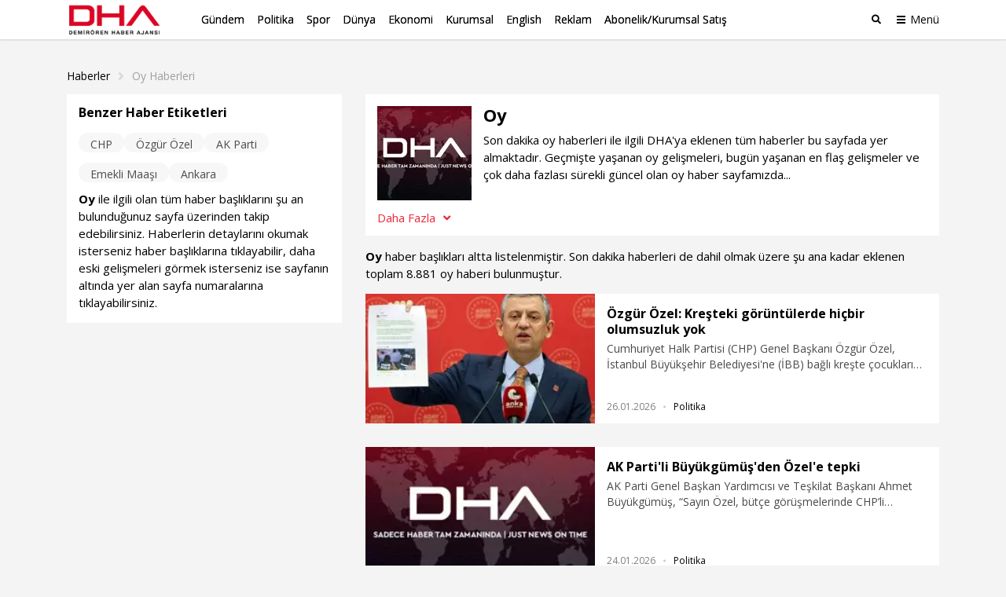

--- FILE ---
content_type: text/html; charset=utf-8
request_url: https://www.dha.com.tr/haberleri/oy
body_size: 18798
content:
<!DOCTYPE html><html lang="tr"><head><meta http-equiv="X-UA-Compatible" content="IE=9; IE=8; IE=7; IE=EDGE" /><title>Oy Haberleri - Oy için son dakika gelişmeleri ve haberler</title><meta name="viewport" content="width=device-width, initial-scale=1.0, maximum-scale=1.0, user-scalable=0" /><meta http-equiv="Content-Type" content="text/html; charset=UTF-8"><meta name="description" content="Oy haberleri ve son Oy geliişmeleri DHA'da Oy ile ilgili son dakika haberlerini ve güncel gelişmelerini takip edebilirsiniz."><meta name="robots" content="follow, index"><meta name="keywords" content="Oy, Oy haberleri, Oy gelişmeleri"><meta name="twitter:card" content="summary_large_image" /><meta name="twitter:site" content="@Dha" /><meta name="twitter:title" content=">Oy" /><meta name="twitter:description" content="Oy" /><meta name="twitter:image" content="https://static.dha.com.tr/images/dha/share-img.jpg" /><meta name="twitter:url" content="https://www.dha.com.tr/haberleri/oy" /><meta property="og:type" content="article"><meta property="og:title" content="Oy"><meta property="og:description" content="Oy"><meta property="og:image" content="https://image.dha.com.tr/i/dha/75/0x0/69778d5c8c3f68b010b5c28a.jpg"><meta property="og:site_name" content="Demirören Haber Ajansı"><meta name="google-site-verification" content="74wWPDmwreJBnZAhJlG3MTSzKRA1IrQjNdVuEweuQzc" /><link rel="dns-prefetch" href="//s.milimaj.com" /><link rel="dns-prefetch" href="//player.dha.com.tr" /><link rel="dns-prefetch" href="//fonts.googleapis.com" /><meta property="og:url" content="https://www.dha.com.tr/haberleri/oy" /><script async id="adservice_gpt_script" src="https://securepubads.g.doubleclick.net/tag/js/gpt.js"></script><script async id="adservice_script" src="https://ad.medyanetads.com/adservice/adservice.js"></script><script>var adServiceConfig = {isMobile: function () { return /iPhone|iPod|Windows Phone|Opera Mini|BlackBerry|webOS|Android.+Mobile/i.test(navigator.userAgent); },isIframe: function () { return window.location.href.indexOf("iframe") > 0 },isRefreshedHomePage: function () { return sessionStorage.getItem('homeUrl') === window.location.href },isHomePage: function () {var host = location.hostname === 'localhost' ? location.protocol + '//' + location.hostname + ':' + location.port + '/' : location.protocol + '//' + location.hostname + '/';return host === window.location.href;},isContentPage: function () { return 0 === 1; },prebidBidders: function () { return this.isMobile() ? 'https://ad.medyanetads.com/adservice/prebid/m_dha_com_tr.json' : 'https://ad.medyanetads.com/adservice/prebid/dha_com_tr.json'; },slotHeights: []};var adservice = adservice ||{targetings: [],adUnits: [],oopAdUnits: [],interactiveAdUnits: [],modules: ['prebid', 'scroll', 'interstitial','oneTrust'],prebidSettings: {bidders: adServiceConfig.prebidBidders()},oneTrustSettings: {domainScript: '6c5954ed-d0d6-4363-9e3b-422794475cf8'},yandexSettings: {counterId: 97695021}};adservice.targetings = [{ "dha_kategori": "dha_" },{ "keywords": "pagetype_other" },{ "catlist": "c1_anasayfa" },{ "contentid": "1" },{ "context": "" },{ "AdServiceStatus": "true" }];if (adServiceConfig.isContentPage()) {adservice.targetings.push({"inflevel" : "inflevel_1"});}if (adServiceConfig.isIframe()) {adservice.targetings[1].keywords = "pagetype_other,inf_anasayfa";}if (adServiceConfig.isRefreshedHomePage()) {adservice.targetings[1].keywords = "pagetype_other,refresh";}if(adServiceConfig.isHomePage()) {sessionStorage.setItem('homeUrl', window.location.href);}if (adServiceConfig.isMobile()) {adservice.adUnits.push({path: '/9927946,22675483042/dha_mobilsite/diger/320x50',size: JSON.parse('[[320,50],[320,100],[300,250]]'),divId: '9927946,22675483042/dha_mobilsite/diger/320x50',sizeMappings: JSON.parse('[]')});adservice.adUnits.push({path: '/9927946,22675483042/dha_mobilsite/diger/300x250',size: JSON.parse('[300,250]'),divId: '9927946,22675483042/dha_mobilsite/diger/300x250',sizeMappings: JSON.parse('[]')});adservice.interactiveAdUnits.push({path: '/9927946,22675483042/dha_mobilsite/diger/scroll_ad',size: JSON.parse('[[320,50],[320,100]]'),divId: '9927946,22675483042/dha_mobilsite/diger/scroll_ad',sizeMappings: JSON.parse('[]'),type: 'scroll'});adservice.oopAdUnits.push({path: '/9927946,22675483042/dha_mobilsite/diger/oop_2',divId: '9927946,22675483042/dha_mobilsite/diger/oop_2'});adservice.oopAdUnits.push({path: '/9927946,22675483042/dha_mobilsite/diger/oop_3',divId: '9927946,22675483042/dha_mobilsite/diger/oop_3'});        } else {adservice.adUnits.push({path: '/9927946,22675483042/dha/diger/pageskin_sol_120x600',size: JSON.parse('[[120, 600], [160, 600], [300, 600]]'),divId: '9927946,22675483042/dha/diger/pageskin_sol_120x600',sizeMappings: JSON.parse('[[[1760, 100],[[300, 600], [120, 600]]],[[1340, 100],[[160, 600], [120, 600]]],[[1260, 100],[[120, 600]]],[[0, 0],[]]]')});adservice.adUnits.push({path: '/9927946,22675483042/dha/diger/sag_120x600',size: JSON.parse('[[120, 600], [160, 600], [300, 600]]'),divId: '9927946,22675483042/dha/diger/sag_120x600',sizeMappings: JSON.parse('[[[1760, 100],[[300, 600], [120, 600]]],[[1340, 100],[[160, 600], [120, 600]]],[[1260, 100],[[120, 600]]],[[0, 0],[]]]')});adservice.adUnits.push({path: '/9927946,22675483042/dha/diger/header_728x90',size: JSON.parse('[728,90]'),divId: '9927946,22675483042/dha/diger/header_728x90',sizeMappings: JSON.parse('[[[1200,100],[[728,90],[940,90],[940,250],[970,90],[970,250],[990,90],[990,250]]],[[992,100],[[728,90],[940,90],[940,250]]],[[730,100],[[728,90],[468,60]]],[[600,100],[[468,60]]],[[0,0],[]]]')});adservice.adUnits.push({path: '/9927946,22675483042/dha/diger/footer_728x90',size: JSON.parse('[300,250]'),divId: '9927946,22675483042/dha/diger/footer_728x90',sizeMappings: JSON.parse('[[[1200,100],[[728,90],[940,90],[940,250],[970,90],[970,250],[990,90],[990,250]]],[[992,100],[[728,90],[940,90],[940,250]]],[[730,100],[[728,90],[468,60]]],[[600,100],[[468,60]]],[[0,0],[]]]')});adservice.interactiveAdUnits.push({path: '/9927946,22675483042/dha/diger/scroll_ad',size: JSON.parse('[300,250]'),divId: '9927946,22675483042/dha/diger/scroll_ad',sizeMappings: JSON.parse('[]'),type: 'scroll'});adservice.oopAdUnits.push({path: '/9927946,22675483042/dha/diger/oop_2',divId: '9927946,22675483042/dha/diger/oop_2',sizeMappings: JSON.parse('[]')});adservice.oopAdUnits.push({path: '/9927946,22675483042/dha/diger/oop_3',divId: '9927946,22675483042/dha/diger/oop_3',sizeMappings: JSON.parse('[]')});        }document.addEventListener('adservice-gpt-slot',function(event) {var adUnit = event.detail;if (adUnit.status === 'adUnitRenderEnded') {var adUnitHeight = adUnit.height;if (adUnitHeight) {adServiceConfig.slotHeights.push({slotDivId: adUnit.adUnitDivId,minHeight: adUnitHeight + 'px'});}}});</script><script src="https://static.dha.com.tr/scripts/common/common.app.min.js?v=azure-185"></script><script src="https://static.dha.com.tr/scripts/index/index.app.min.js?v=azure-185"></script><meta content="CHP,Özgür Özel,AK Parti,Emekli Maaşı,Ankara" /><link href="https://static.dha.com.tr/styles/index/style.min.css?v=azure-185" rel="stylesheet" /><script type="text/javascript">var mcooikeid = /ga=([^;]+)/i.test(document.cookie) ? RegExp.$1 : "";var fromInfiniteHome = "0";let refererUrl = document.referrer;if (typeof refererUrl !== "undefined" && refererUrl.length > 0) {fromInfiniteHome = refererUrl.indexOf("iframe") > 0 ? "1" : "0";}/* infinite detail data layer function*/var dataLayer = [];dataLayer.push({"dnewstype": "","dauthor": "","dlasteditor":"","dauthorcat": "","dauthortype": "","dcat1": "tag","dcat2": "","dcat3": "","dcat4": "","dsubdom": "www","dtitle": "arama","dnewsid": "","dpublishdate": "","dmodifieddate":"","dtag": "","dfromURL": "","dpagetype": "tag","dbrand": "","dfotocount": "","dfoto": "","dvideocount": "","dvideo": "","amp": "0","infinite": "","dparagraph": "","dcharactercount": "","dseotype": "","deditor": "","dlogin": "","dday": "sali","dpublishtime": "","dmodifiedtime":"","dmonth": "ocak","dmuh": "","dteam": "","dfotoindex": "","dfototext":"","dcookieid": mcooikeid,"CV_minfinitehome": fromInfiniteHome,"dpublishyear": "","dpublishmonth":""});function getElementCountByParameters(selector) {var value = 0,elems = document.querySelectorAll(selector);if (elems) {value = elems.length;}if (value >= 2) {var articleType = '';if (articleType === 'BBC' || articleType == 'DW') {value = value - 2;}}return value;}document.addEventListener('DOMContentLoaded',function () {if(1 == "1") {dataLayer[0].mfoto = '';dataLayer[0].mfotocount = '';dataLayer[0].mvideo = '';dataLayer[0].mvideocount = '';}else if (1 == "0") {if (0 < 1) {var imageCount = getElementCountByParameters("[data-inline-image='true']");dataLayer[0].mfoto = '0';dataLayer[0].mfotocount = '0';if (imageCount > 0) {dataLayer[0].mfoto = imageCount > 0 ? '1' : '0';dataLayer[0].mfotocount = imageCount.toString();}}if (0 < 1) {var videoCount = getElementCountByParameters("[data-inline-video='true']");dataLayer[0].mvideo = '0';dataLayer[0].mvideocount = '0';if (videoCount > 0) {dataLayer[0].mvideo = videoCount > 0 ? '1' : '0';dataLayer[0].mvideocount = videoCount.toString();}}}});</script><!-- Anti-flicker snippet (recommended)  --><style>.async-hide {opacity: 0 !important}</style><script>(function (a, s, y, n, c, h, i, d, e) {s.className += ' ' + y; h.start = 1 * new Date;h.end = i = function () { s.className = s.className.replace(RegExp(' ?' + y), '') };(a[n] = a[n] || []).hide = h; setTimeout(function () { i(); h.end = null }, c); h.timeout = c;})(window, document.documentElement, 'async-hide', 'dataLayer', 4000,{ 'GTM-NG69TG7': true });</script><script async src="https://www.googleoptimize.com/optimize.js?id=GTM-NG69TG7" onerror="dataLayer.hide.end && dataLayer.hide.end()"></script><!-- Start Google Tag Managers --><script type="text/javascript">document.addEventListener('DOMContentLoaded',function () {(function (w, d, s, l, i) {w[l] = w[l] || [];w[l].push({'gtm.start':new Date().getTime(),event: 'gtm.js'});var f = d.getElementsByTagName(s)[0],j = d.createElement(s),dl = l != 'dataLayer' ? '&l=' + l : '';j.async = true;j.src ='https://www.googletagmanager.com/gtm.js?id=' + i + dl;f.parentNode.insertBefore(j, f);})(window, document, 'script', 'dataLayer', 'GTM-K56XCDZ');});</script><!-- End Google Tag Manager --></head><body class="arama" data-site-name="dha" data-page-type=""><script type="application/ld+json">{"name":"Dha","url":"http://www.dha.com.tr/","logo":"https://static.dha.com.tr/images/dha/dha-logo.svg","address":{ "@type": "PostalAddress", "addressLocality": "İstanbul", "addressRegion": "TR", "postalCode": "34204 ", "streetAddress": "100.Yıl Mahallesi, 2264 sok., Demirören Medya Center No: 1/51 Bağcılar / İstanbul" },"sameAs":["https://www.facebook.com/dha.com.tr","https://twitter.com/dha","https://www.instagram.com/dhacomtr/","https://itunes.apple.com/tr/app/dha-haber/id489164377?mt=8","https://play.google.com/store/apps/details?id=com.amvg.dha.main&hl=tr"],"@type":"Organization","@context":"http://schema.org" }</script><header class="global-header medyanet-gravity-opacity"><script type="text/javascript">document.getElementsByTagName('body')[0].setAttribute("data-page-type", 'no-sub');</script><div class="menu-container"><div class="menu-container__position"><div class="main-menu"><div class="container"><div class="row"><div class="col-12"><div class="main-menu__inner"><a href="/" class="main-menu__logo"><img src="https://static.dha.com.tr/images/dha/dha-logo.png?v=1" width="150" alt="Son Dakika Haberler" title="Son Dakika Haberler"></a><nav class="main-menu__nav"><div class="main-menu__mobile-scroll"><ul class="main-menu__nav-list"><li class="main-menu__nav-item without-separator  "   view-name="MainMenuItems"><a target="_blank" href="/gundem/" title="G&#252;ndem" class="main-menu__nav-link" >G&#252;ndem</a></li><li class="main-menu__nav-item without-separator  "   view-name="MainMenuItems"><a target="_blank" href="/politika/" title="Politika" class="main-menu__nav-link" >Politika</a></li><li class="main-menu__nav-item without-separator  "   view-name="MainMenuItems"><a target="_blank" href="/spor/" title="Spor" class="main-menu__nav-link" >Spor</a></li><li class="main-menu__nav-item without-separator  "   view-name="MainMenuItems"><a target="_blank" href="/dunya/" title="D&#252;nya" class="main-menu__nav-link" >D&#252;nya</a></li><li class="main-menu__nav-item without-separator  "   view-name="MainMenuItems"><a target="_blank" href="/ekonomi/" title="Ekonomi" class="main-menu__nav-link" >Ekonomi</a></li><li class="main-menu__nav-item without-separator  "   view-name="MainMenuItems"><a target="_blank" href="/kurumsal/" title="Kurumsal" class="main-menu__nav-link" >Kurumsal</a></li><li class="main-menu__nav-item without-separator  "   view-name="MainMenuItems"><a target="_blank" href="/english/" title="English" class="main-menu__nav-link" >English</a></li><li class="main-menu__nav-item without-separator  "   view-name="MainMenuItems"><a target="_blank" href="/reklam/" title="Reklam" class="main-menu__nav-link" >Reklam</a></li><li class="main-menu__nav-item without-separator  "   view-name="MainMenuItems"><a target="_blank" href="/dha-abonelik-ve-kurumsal-satis/" title="Abonelik/Kurumsal Satış" class="main-menu__nav-link" >Abonelik/Kurumsal Satış</a></li></ul><span class="main-menu__nav-list-degrade"></span><ul class="main-menu__nav-list main-menu__nav-list--highlighted"></ul></div></nav><span class="mobile-row-1-bg"></span><span class="searchbar__btn" js-role="searchOpenClose"><i class="ico"></i><i class="ico-mobile"></i></span><!-- / searchbar__btn --><a href="javascript:;" class="spinner-btn" js-role="hamburgerToggle" data-google-interstitial="false"><div class="spinner-btn__spin"><span class="spinner-btn__spin-item"></span></div><span class="spinner-btn__text">Menü</span></a></div></div></div></div></div><div class="searchbar" view-name="GlobalHeaderBreakingNews"><div class="container"><div class="row"><div class="col-12"><div class="searchbar__wrapper"><input type="text" aria-label="Aranacak Kelime" class="searchbar__input" placeholder="Aramak istediğiniz kelimeyi yazınız." js-role="searchBarInput" data-cat="dha"><i class="searchbar__icon hidden-sm-down fas fa-search"></i><button class="searchbar__button searchbar__button--search" js-role="searchBarSubmit">Ara</button><button aria-label="Arama Yap" class="searchbar__button searchbar__button--close hidden-sm-down" js-role="searchClose"><i class="fas fa-times"></i></button></div></div></div></div></div><div class="hamburger-menu__overlay" js-role="hamburgerToggle"></div><div class="hamburger-menu"><div class="hamburger-menu__inner"><div class="container"><div class="row"><div class="col-12"><div class="hamburger-menu__row-1"><a href="/" class="hm-main-btn">ANA SAYFA</a><nav class="hm-main"><ul class="hm-main__list"><li class="hm-main__item "    view-name="MainMenuItems"><a target="_blank" href="/gundem/" title="G&#252;ndem" class="hm-main__link">G&#252;ndem</a></li><li class="hm-main__item "    view-name="MainMenuItems"><a target="_blank" href="/politika/" title="Politika" class="hm-main__link">Politika</a></li><li class="hm-main__item "    view-name="MainMenuItems"><a target="_blank" href="/spor/" title="Spor" class="hm-main__link">Spor</a></li><li class="hm-main__item "    view-name="MainMenuItems"><a target="_blank" href="/dunya/" title="D&#252;nya" class="hm-main__link">D&#252;nya</a></li><li class="hm-main__item "    view-name="MainMenuItems"><a target="_blank" href="/ekonomi/" title="Ekonomi" class="hm-main__link">Ekonomi</a></li><li class="hm-main__item "    view-name="MainMenuItems"><a target="_blank" href="/kurumsal/" title="Kurumsal" class="hm-main__link">Kurumsal</a></li><li class="hm-main__item "    view-name="MainMenuItems"><a target="_blank" href="/english/" title="English" class="hm-main__link">English</a></li><li class="hm-main__item "    view-name="MainMenuItems"><a target="_blank" href="/reklam/" title="Reklam" class="hm-main__link">Reklam</a></li><li class="hm-main__item "    view-name="MainMenuItems"><a target="_blank" href="/dha-abonelik-ve-kurumsal-satis/" title="Abonelik/Kurumsal Satış" class="hm-main__link">Abonelik/Kurumsal Satış</a></li></ul></nav><div class="hm-whole"><nav class="hm-whole__nav"><div class="category-links-colon"></div><div class="category-links-colon"><div class="category-links" ><input type="checkbox" class="category-links-radio" name="category-links-radio" id="radio_kategoriler"><label for="radio_kategoriler" class="category-links-radio-label"></label><div class="category-links__header">Kategoriler<i></i></div><div class="category-links__list"><a href="/gundem/" title="G&#252;ndem" target="_blank" class="category-links__list-item "   >G&#252;ndem</a><a href="/politika/" title="Politika" target="_blank" class="category-links__list-item "   >Politika</a><a href="/spor/" title="Spor" target="_blank" class="category-links__list-item "   >Spor</a><a href="/dunya/" title="D&#252;nya" target="_blank" class="category-links__list-item "   >D&#252;nya</a><a href="/ekonomi/" title="Ekonomi" target="_blank" class="category-links__list-item "   >Ekonomi</a><a href="/yazarlar/" title="Yazarlar" target="_blank" class="category-links__list-item "   >Yazarlar</a><a href="/kurumsal/" title="Kurumsal" target="_blank" class="category-links__list-item "   >Kurumsal</a><a href="/egitim/" title="Eğitim" target="_blank" class="category-links__list-item "   >Eğitim</a><a href="/yerel-haberler/" title="Yerel Haberler" target="_blank" class="category-links__list-item "   >Yerel Haberler</a><a href="/saglik-yasam/" title="Sağlık-Yaşam" target="_blank" class="category-links__list-item "   >Sağlık-Yaşam</a><a href="/kultur-sanat/" title="K&#252;lt&#252;r Sanat" target="_blank" class="category-links__list-item "   >K&#252;lt&#252;r Sanat</a><a href="/foto-galeri/" title="Foto Galeri" target="_blank" class="category-links__list-item "   >Foto Galeri</a><a href="/video/" title="Video Galeri" target="_blank" class="category-links__list-item "   >Video Galeri</a><a href="/english/" title="English" target="_blank" class="category-links__list-item "   >English</a></div></div></div><div class="category-links-colon"><div class="category-links" ><input type="checkbox" class="category-links-radio" name="category-links-radio" id="radio_iletişim"><label for="radio_iletişim" class="category-links-radio-label"></label><div class="category-links__header"><a target="_blank" href="/iletisim/" >İletişim</a><i></i></div><div class="category-links__list"><a href="/kunye/" title="K&#252;nye" target="_blank" class="category-links__list-item "   >K&#252;nye</a><a href="/reklam/" title="Reklam" target="_blank" class="category-links__list-item "   >Reklam</a><a href="/dha-abonelik-ve-kurumsal-satis/" title="Abonelik / Kurumsal Satış" target="_blank" class="category-links__list-item "   >Abonelik / Kurumsal Satış</a></div></div></div><div class="category-links-colon"><div class="category-links" ><input type="checkbox" class="category-links-radio" name="category-links-radio" id="radio_ihbar hattı"><label for="radio_ihbar hattı" class="category-links-radio-label"></label><div class="category-links__header">İhbar Hattı<i></i></div><div class="category-links__list"><a href="tel:05339114040" title="0 533 911 40 40" target="_blank" class="category-links__list-item "   >0 533 911 40 40</a><a href="" title="Whatsapp" target="_blank" class="category-links__list-item "   >Whatsapp</a><a href="" title="BiP" target="_blank" class="category-links__list-item "   >BiP</a><a href="" title="Telegram" target="_blank" class="category-links__list-item "   >Telegram</a></div></div></div><div class="category-links-colon"></div><div class="category-links-colon"></div><div class="category-links-colon"></div></nav></div></div><div class="hamburger-menu__row-2"><!-- Sosyal Medya --><nav class="hm-social"><h4 class="hm-social__head">BİZİ TAKİP ET</h4><ul class="hm-social__list"><li class="hm-social__item"><a href="https://www.facebook.com/dha/" target="_blank" class="hm-social__link" rel="noopener"><i class="ico facebook"></i><span class="hm-social__text">Facebook</span></a></li><li class="hm-social__item"><a href="https://twitter.com/dhainternet" target="_blank" class="hm-social__link" rel="noopener"><svg class="ico twitter" xmlns="http://www.w3.org/2000/svg" width="32" height="32" viewBox="0 0 18 18" fill="none"><path fill-rule="evenodd" clip-rule="evenodd" d="M6.743 9.329L0 .75h5.341l4.162 5.302L13.95.774h2.942l-5.966 7.09L18 16.875h-5.325l-4.507-5.734-4.812 5.718H.4l6.344-7.53zm6.708 5.957L3.275 2.339h1.29l10.163 12.947H13.45z" fill="currentColor"></path></svg><span class="hm-social__text">Twitter</span></a></li><li class="hm-social__item"><a href="https://www.instagram.com/dha/" target="_blank" class="hm-social__link" rel="noopener"><i class="ico instagram"></i><span class="hm-social__text">Instagram</span></a></li><li class="hm-social__item"><a href="https://www.youtube.com/c/DHA" target="_blank" class="hm-social__link" rel="noopener"><i class="ico youtube"></i><span class="hm-social__text">Youtube</span></a></li></ul></nav><!-- Apps --><nav class="hm-apps"><!--<h4 class="hm-apps__head">UYGULAMALARI İNDİREBİLİRSİNİZ.</h4>--><ul class="hm-apps__list"></ul></nav></div></div></div></div></div></div></div></div><script type="text/javascript">function uppercaseEnglish() {const links = document.querySelectorAll('.hamburger-menu .category-links .category-links__list-item');links.forEach(link => {let text = link.textContent;if (text == "English") {text = text.toUpperCase().replace(/i/g, 'I');link.textContent = text;}});}if (/iPhone|iPod|Windows Phone|Opera Mini|BlackBerry|webOS|Android.+Mobile/i.test(navigator.userAgent) && window.innerWidth < 992) {uppercaseEnglish()}</script></header><div id="Medyanet_Gravity_Spacer"></div><div class="pageskin__container"><div class="pageskin__row"><div class="pageskin__col"><div id="9927946,22675483042/dha/diger/pageskin_sol_120x600" class="adRenderer dfp  pageskin pageskin--left medyanet-pageskin-left  " data-device-type="desktop"></div><div id="9927946,22675483042/dha/diger/sag_120x600" class="adRenderer dfp  pageskin pageskin--right medyanet-pageskin-right  " data-device-type="desktop"></div><div class="pageskin pageskin--left" id="Medyanet_Ad_Models_Pageskin_BannerLeft" style="z-index:1000;"></div><div class="pageskin pageskin--right" id="Medyanet_Ad_Models_Pageskin_BannerRight"></div><!-- ### Adblock Tags ### --><div class="pageskin pageskin--top" id="Medyanet_Ad_Models_Pageskin_BannerTop"></div></div></div></div><div id="9927946,22675483042/dha/diger/header_728x90" class="adRenderer dfp  dfp_masthead    adCls-250 " data-device-type="desktop"></div><div id="9927946,22675483042/dha_mobilsite/diger/320x50" class="adRenderer dfp      adMobileCls-250" data-device-type="mobile"></div><div class="container keyword__container" view-name="ElasticSearch"><div class="keyword__breadcrumb breadcrumb" view-name="BreadCrumb"><span class="breadcrumb__item"><a href="http://www.dha.com.tr"class="breadcrumb__link">Haberler</a></span><span class="breadcrumb__item"><i class="fa fa-angle-right breadcrumb__icon"></i><a href="/haberleri/oy" class="breadcrumb__link text-capitalize">Oy haberleri</a></span></div><div class="row keyword__row"><div class="col-12 col-lg-8"><section class="keyword__content"><div class="wiki show-less"><div class="row"><img src="https://image.dha.com.tr/i/dha/75/120x120/5bf570e4cb145112d088da10.jpg" alt="Oy" class="lazy b-loaded" /><div><h1 class="keyword__title text-capitalize">Oy</h1><div class="keyword__desc">Son dakika oy haberleri ile ilgili DHA'ya eklenen tüm haberler bu sayfada yer almaktadır. Geçmişte yaşanan oy gelişmeleri, bugün yaşanan en flaş gelişmeler ve çok daha fazlası sürekli güncel olan oy haber sayfamızda...</div></div></div><div class="row"><a href="javascript:;" class="col-12 show-more-text" data-show-more-less data-action-content="Daha Azı" data-google-interstitial="false"><span>Daha Fazla</span><i class="ico fa fa-angle-down"></i></a></div></div><div class="keyword__desc"><h2 class="text-capitalize">Oy</h2> haber başlıkları altta listelenmiştir. Son dakika haberleri de dahil olmak üzere şu ana kadar eklenen toplam 8.881 oy haberi bulunmuştur.</div><div class="row news"><div class="news__item col-md-12 col-sm-6"><a href="/politika/ozgur-ozel-kresteki-goruntulerde-hicbir-olumsuzluk-yok-2806158" title="&#214;zg&#252;r &#214;zel: Kreşteki g&#246;r&#252;nt&#252;lerde hi&#231;bir olumsuzluk yok" target="_blank" class="news__link"><div class="news__img-container"><img data-src="https://image.dha.com.tr/i/dha/75/247x170/69778d5c8c3f68b010b5c28a.jpg" class="news__img lazyload" alt="&#214;zg&#252;r &#214;zel: Kreşteki g&#246;r&#252;nt&#252;lerde hi&#231;bir olumsuzluk yok" /></div></a><div class="news__content"><div class="news__titles"><a href="/politika/ozgur-ozel-kresteki-goruntulerde-hicbir-olumsuzluk-yok-2806158" title="&#214;zg&#252;r &#214;zel: Kreşteki g&#246;r&#252;nt&#252;lerde hi&#231;bir olumsuzluk yok" target="_blank" class="news__titles-link"><strong class="news__title" title="&#214;zg&#252;r &#214;zel: Kreşteki g&#246;r&#252;nt&#252;lerde hi&#231;bir olumsuzluk yok">&#214;zg&#252;r &#214;zel: Kreşteki g&#246;r&#252;nt&#252;lerde hi&#231;bir olumsuzluk yok</strong></a><span class="news__spot">Cumhuriyet Halk Partisi (CHP) Genel Başkanı Özgür Özel, İstanbul Büyükşehir Belediyesi'ne (İBB) bağlı kreşte çocukların darp ve istismar edildiği iddialarına ilişkin, "Görüntülere göre de hiçbir temas yok. Ama buna rağmen İBB soruşturmayı derinleştirerek sürdürdü, sürdürmeye de devam ediyor. Ama görüntülerde hiçbir olumsuzluk yok" dedi.</span></div><div class="news__info"><span class="news__date">26.01.2026</span><i class="fas fa-circle"></i><span class="news__cat"><a href="http://www.dha.com.tr/politika/" target="_blank">Politika</a></span></div></div></div><div class="news__item col-md-12 col-sm-6"><a href="/politika/ak-partili-buyukgumusden-ozele-tepki-2805074" title="AK Parti&#39;li B&#252;y&#252;kg&#252;m&#252;ş&#39;den &#214;zel&#39;e tepki" target="_blank" class="news__link"><div class="news__img-container"><img data-src="https://image.dha.com.tr/i/dha/75/247x170/69752e498c3f68b010b5ba35.jpg" class="news__img lazyload" alt="AK Parti&#39;li B&#252;y&#252;kg&#252;m&#252;ş&#39;den &#214;zel&#39;e tepki" /></div></a><div class="news__content"><div class="news__titles"><a href="/politika/ak-partili-buyukgumusden-ozele-tepki-2805074" title="AK Parti&#39;li B&#252;y&#252;kg&#252;m&#252;ş&#39;den &#214;zel&#39;e tepki" target="_blank" class="news__titles-link"><strong class="news__title" title="AK Parti&#39;li B&#252;y&#252;kg&#252;m&#252;ş&#39;den &#214;zel&#39;e tepki">AK Parti&#39;li B&#252;y&#252;kg&#252;m&#252;ş&#39;den &#214;zel&#39;e tepki</strong></a><span class="news__spot">AK Parti Genel Başkan Yardımcısı ve Teşkilat Başkanı Ahmet Büyükgümüş, “Sayın Özel, bütçe görüşmelerinde CHP’li milletvekillerinin hakkı teslim ederek Bakanımız Sayın Murat Kurum’u tebrik etmelerine hayli içerlemiş. Tabii, partisine, fikrine ve gündemine hakim olamadığı için bu eksikliklerini, Sayın Kurum’a hakaret ederek ve akla ziyan şekilde meydanda ‘yuhalatarak’ aşmaya çalışıyor” dedi.</span></div><div class="news__info"><span class="news__date">24.01.2026</span><i class="fas fa-circle"></i><span class="news__cat"><a href="http://www.dha.com.tr/politika/" target="_blank">Politika</a></span></div></div></div><div class="news__item col-md-12 col-sm-6"><a href="/politika/bakan-uraloglu-2-5-trilyon-dolari-terore-harcamasaydik-cok-farkli-bir-turkiye-olurdu-2804435" title="Bakan Uraloğlu: 2,5 trilyon doları ter&#246;re harcamasaydık &#231;ok farklı bir T&#252;rkiye olurdu" target="_blank" class="news__link"><div class="news__img-container"><img data-src="https://image.dha.com.tr/i/dha/75/247x170/697394d26a554f24e6877129.jpg" class="news__img lazyload" alt="Bakan Uraloğlu: 2,5 trilyon doları ter&#246;re harcamasaydık &#231;ok farklı bir T&#252;rkiye olurdu" /></div></a><div class="news__content"><div class="news__titles"><a href="/politika/bakan-uraloglu-2-5-trilyon-dolari-terore-harcamasaydik-cok-farkli-bir-turkiye-olurdu-2804435" title="Bakan Uraloğlu: 2,5 trilyon doları ter&#246;re harcamasaydık &#231;ok farklı bir T&#252;rkiye olurdu" target="_blank" class="news__titles-link"><strong class="news__title" title="Bakan Uraloğlu: 2,5 trilyon doları ter&#246;re harcamasaydık &#231;ok farklı bir T&#252;rkiye olurdu">Bakan Uraloğlu: 2,5 trilyon doları ter&#246;re harcamasaydık &#231;ok farklı bir T&#252;rkiye olurdu</strong></a><span class="news__spot">Ulaştırma ve Altyapı Bakanı Abdulkadir Uraloğlu, “AK Parti hükümetlerimiz döneminde bütün ulaştırma yatırımları 350 milyar dolardır. Sadece teröre harcadığımız bunun neredeyse 8 katına yakın, 2,5 trilyon dolarlık bir rakam harcamışız oraya. Bunu harcamamış olsak neler yapardık? Sanayiye, üretime, refaha dönüş dönüştürebilseydik, milletimize bu anlamdaki bu nimetlerden yararlandırmış olsaydık elbette çok çok daha farklı bir Batman, çok çok daha farklı bir Türkiye olurdu” dedi.</span></div><div class="news__info"><span class="news__date">23.01.2026</span><i class="fas fa-circle"></i><span class="news__cat"><a href="http://www.dha.com.tr/politika/" target="_blank">Politika</a></span></div></div></div><div class="news__item col-md-12 col-sm-6"><a href="/politika/ak-partili-yavuz-ankarada-su-yok-2804424" title="AK Parti’li Yavuz: Ankara&#39;da su yok" target="_blank" class="news__link"><div class="news__img-container"><img data-src="https://image.dha.com.tr/i/dha/75/247x170/69738e6a6a554f24e68770fe.jpg" class="news__img lazyload" alt="AK Parti’li Yavuz: Ankara&#39;da su yok" /></div></a><div class="news__content"><div class="news__titles"><a href="/politika/ak-partili-yavuz-ankarada-su-yok-2804424" title="AK Parti’li Yavuz: Ankara&#39;da su yok" target="_blank" class="news__titles-link"><strong class="news__title" title="AK Parti’li Yavuz: Ankara&#39;da su yok">AK Parti’li Yavuz: Ankara&#39;da su yok</strong></a><span class="news__spot">AK Parti Genel Başkan Yardımcısı Ali İhsan Yavuz, “Her şeyi yapmışlar deyip yapma işini devam ettirmezsen, sadece bugünü düşünürsen 5 yıl götürür seni. 6'ncı yılda Ankara'yı susuz bırakırsın. Gerçekten Ankara'da su yok. Bu yazılan çizilenler az bile. Beceriksizlikten, yatırım yapmamaktan Ankara susuz" dedi.</span></div><div class="news__info"><span class="news__date">23.01.2026</span><i class="fas fa-circle"></i><span class="news__cat"><a href="http://www.dha.com.tr/politika/" target="_blank">Politika</a></span></div></div></div><div class="news__item col-md-12 col-sm-6"><a href="/gundem/imamoglunun-diplomasinin-iptal-edilmesine-karsi-actigi-dava-reddedildi-2804377" title="İmamoğlu&#39;nun diplomasının iptal edilmesine karşı a&#231;tığı dava reddedildi" target="_blank" class="news__link"><div class="news__img-container"><img data-src="https://image.dha.com.tr/i/dha/75/247x170/6973820c8c3f68b010b5b7d9.jpg" class="news__img lazyload" alt="İmamoğlu&#39;nun diplomasının iptal edilmesine karşı a&#231;tığı dava reddedildi" /></div></a><div class="news__content"><div class="news__titles"><a href="/gundem/imamoglunun-diplomasinin-iptal-edilmesine-karsi-actigi-dava-reddedildi-2804377" title="İmamoğlu&#39;nun diplomasının iptal edilmesine karşı a&#231;tığı dava reddedildi" target="_blank" class="news__titles-link"><strong class="news__title" title="İmamoğlu&#39;nun diplomasının iptal edilmesine karşı a&#231;tığı dava reddedildi">İmamoğlu&#39;nun diplomasının iptal edilmesine karşı a&#231;tığı dava reddedildi</strong></a><span class="news__spot">İBB Başkanlığı görevinden uzaklaştırılan Ekrem İmamoğlu'nun, lisans diplomasının iptaline ilişkin açtığı dava İstanbul 5’nci İdare Mahkemesi’nce oy birliğiyle reddedildi.</span></div><div class="news__info"><span class="news__date">23.01.2026</span><i class="fas fa-circle"></i><span class="news__cat"><a href="http://www.dha.com.tr/gundem/" target="_blank">Gündem</a></span></div></div></div><div class="news__item col-md-12 col-sm-6"><a href="/politika/chpli-emre-yurttaslarin-acliga-mahkum-edilmesine-evet-derseniz-inandiriciliginiz-kalmaz-2804319" title="CHP’li Emre: Yurttaşların a&#231;lığa mahkum edilmesine &#39;evet&#39; derseniz inandırıcılığınız kalmaz" target="_blank" class="news__link"><div class="news__img-container"><img data-src="https://image.dha.com.tr/i/dha/75/247x170/697376296a554f24e6876fc4.jpg" class="news__img lazyload" alt="CHP’li Emre: Yurttaşların a&#231;lığa mahkum edilmesine &#39;evet&#39; derseniz inandırıcılığınız kalmaz" /></div></a><div class="news__content"><div class="news__titles"><a href="/politika/chpli-emre-yurttaslarin-acliga-mahkum-edilmesine-evet-derseniz-inandiriciliginiz-kalmaz-2804319" title="CHP’li Emre: Yurttaşların a&#231;lığa mahkum edilmesine &#39;evet&#39; derseniz inandırıcılığınız kalmaz" target="_blank" class="news__titles-link"><strong class="news__title" title="CHP’li Emre: Yurttaşların a&#231;lığa mahkum edilmesine &#39;evet&#39; derseniz inandırıcılığınız kalmaz">CHP’li Emre: Yurttaşların a&#231;lığa mahkum edilmesine &#39;evet&#39; derseniz inandırıcılığınız kalmaz</strong></a><span class="news__spot">CHP Parti Sözcüsü Zeynel Emre, en düşük emekli aylığı düzenlemesine ilişkin, "Bu ülkenin yurttaşlarının açlığa mahkum edilmesine 'Evet' derseniz, sizin hiçbir inandırıcılığınız kalmaz" dedi.</span></div><div class="news__info"><span class="news__date">23.01.2026</span><i class="fas fa-circle"></i><span class="news__cat"><a href="http://www.dha.com.tr/politika/" target="_blank">Politika</a></span></div></div></div><div class="news__item col-md-12 col-sm-6"><a href="/politika/ozgur-ozel-chp-dusuk-gelir-seviyesinin-partisidir-2803683" title="&#214;zg&#252;r &#214;zel: CHP, d&#252;ş&#252;k gelir seviyesinin partisidir" target="_blank" class="news__link"><div class="news__img-container"><img data-src="https://image.dha.com.tr/i/dha/75/247x170/69723158f54a18c0d0f8cac7.jpg" class="news__img lazyload" alt="&#214;zg&#252;r &#214;zel: CHP, d&#252;ş&#252;k gelir seviyesinin partisidir" /></div></a><div class="news__content"><div class="news__titles"><a href="/politika/ozgur-ozel-chp-dusuk-gelir-seviyesinin-partisidir-2803683" title="&#214;zg&#252;r &#214;zel: CHP, d&#252;ş&#252;k gelir seviyesinin partisidir" target="_blank" class="news__titles-link"><strong class="news__title" title="&#214;zg&#252;r &#214;zel: CHP, d&#252;ş&#252;k gelir seviyesinin partisidir">&#214;zg&#252;r &#214;zel: CHP, d&#252;ş&#252;k gelir seviyesinin partisidir</strong></a><span class="news__spot">CHP Genel Başkanı Özgür Özel, "Cumhuriyet Halk Partisi düşük gelir seviyesinin partisidir ve açık ara öndedir. Düşük eğitim seviyesinde artık birinci partidir. Emekliler de birinci partidir. Ve gençlerin birinci partisidir" dedi.</span></div><div class="news__info"><span class="news__date">22.01.2026</span><i class="fas fa-circle"></i><span class="news__cat"><a href="http://www.dha.com.tr/politika/" target="_blank">Politika</a></span></div></div></div><div class="news__item col-md-12 col-sm-6"><a href="/politika/bakan-kurum-turkiye-yuzyilini-guclu-sehirlerin-yuzyili-yapacagiz-2803658" title="Bakan Kurum: &#39;T&#252;rkiye Y&#252;zyılı&#39;nı g&#252;&#231;l&#252; şehirlerin y&#252;zyılı yapacağız" target="_blank" class="news__link"><div class="news__img-container"><img data-src="https://image.dha.com.tr/i/dha/75/247x170/69722d846a554f24e6876657.jpg" class="news__img lazyload" alt="Bakan Kurum: &#39;T&#252;rkiye Y&#252;zyılı&#39;nı g&#252;&#231;l&#252; şehirlerin y&#252;zyılı yapacağız" /></div></a><div class="news__content"><div class="news__titles"><a href="/politika/bakan-kurum-turkiye-yuzyilini-guclu-sehirlerin-yuzyili-yapacagiz-2803658" title="Bakan Kurum: &#39;T&#252;rkiye Y&#252;zyılı&#39;nı g&#252;&#231;l&#252; şehirlerin y&#252;zyılı yapacağız" target="_blank" class="news__titles-link"><strong class="news__title" title="Bakan Kurum: &#39;T&#252;rkiye Y&#252;zyılı&#39;nı g&#252;&#231;l&#252; şehirlerin y&#252;zyılı yapacağız">Bakan Kurum: &#39;T&#252;rkiye Y&#252;zyılı&#39;nı g&#252;&#231;l&#252; şehirlerin y&#252;zyılı yapacağız</strong></a><span class="news__spot">Çevre, Şehircilik ve İklim Değişikliği Bakanı Murat Kurum, "Asrın inşasında yazdığımız başarı öyküsünü, 'Yüzyılın Konut Projesi' ve yeni hayata geçireceğimiz projelerle zirveye taşıyacağız. 'Türkiye Yüzyılı'nı güvenli evlerin, mutlu ailelerin ve güçlü şehirlerin yüzyılı yapacağız" dedi.</span></div><div class="news__info"><span class="news__date">22.01.2026</span><i class="fas fa-circle"></i><span class="news__cat"><a href="http://www.dha.com.tr/politika/" target="_blank">Politika</a></span></div></div></div><div class="news__item col-md-12 col-sm-6"><a href="/politika/mhpli-yalcin-terorsuz-turkiye-yola-gelmek-istemeyenlere-taninmis-son-sanstir-2803501" title="MHP&#39;li Yal&#231;ın: Ter&#246;rs&#252;z T&#252;rkiye, yola gelmek istemeyenlere tanınmış son şanstır" target="_blank" class="news__link"><div class="news__img-container"><img data-src="https://image.dha.com.tr/i/dha/75/247x170/69720949f54a18c0d0f8c9e4.jpg" class="news__img lazyload" alt="MHP&#39;li Yal&#231;ın: Ter&#246;rs&#252;z T&#252;rkiye, yola gelmek istemeyenlere tanınmış son şanstır" /></div></a><div class="news__content"><div class="news__titles"><a href="/politika/mhpli-yalcin-terorsuz-turkiye-yola-gelmek-istemeyenlere-taninmis-son-sanstir-2803501" title="MHP&#39;li Yal&#231;ın: Ter&#246;rs&#252;z T&#252;rkiye, yola gelmek istemeyenlere tanınmış son şanstır" target="_blank" class="news__titles-link"><strong class="news__title" title="MHP&#39;li Yal&#231;ın: Ter&#246;rs&#252;z T&#252;rkiye, yola gelmek istemeyenlere tanınmış son şanstır">MHP&#39;li Yal&#231;ın: Ter&#246;rs&#252;z T&#252;rkiye, yola gelmek istemeyenlere tanınmış son şanstır</strong></a><span class="news__spot">MHP Genel Başkan Yardımcısı Semih Yalçın, "Terörsüz Türkiye; terörizme verilmiş bir taviz değil, aksine yola gelmek istemeyenlere tanınmış son şanstır. Aynı çadırda toplanmaya tereddüt edenlere veya aramıza katılmak istemeyenlere açılan son davet kapısıdır. MHP ve Cumhur İttifakı 'Terörsüz Türkiye' hedefinden geri dönmeyecektir. 'Terörsüz Türkiye', öyle ya da böyle hayata geçirilecektir" dedi.</span></div><div class="news__info"><span class="news__date">22.01.2026</span><i class="fas fa-circle"></i><span class="news__cat"><a href="http://www.dha.com.tr/politika/" target="_blank">Politika</a></span></div></div></div><div class="news__item col-md-12 col-sm-6"><a href="/politika/chpli-emir-emeklinin-hakkini-hic-kimseye-yedirmeyecegiz-2802968" title="CHP&#39;li Emir: Emeklinin hakkını hi&#231; kimseye yedirmeyeceğiz" target="_blank" class="news__link"><div class="news__img-container"><img data-src="https://image.dha.com.tr/i/dha/75/247x170/6970d98ff54a18c0d0f8c71c.jpg" class="news__img lazyload" alt="CHP&#39;li Emir: Emeklinin hakkını hi&#231; kimseye yedirmeyeceğiz" /></div></a><div class="news__content"><div class="news__titles"><a href="/politika/chpli-emir-emeklinin-hakkini-hic-kimseye-yedirmeyecegiz-2802968" title="CHP&#39;li Emir: Emeklinin hakkını hi&#231; kimseye yedirmeyeceğiz" target="_blank" class="news__titles-link"><strong class="news__title" title="CHP&#39;li Emir: Emeklinin hakkını hi&#231; kimseye yedirmeyeceğiz">CHP&#39;li Emir: Emeklinin hakkını hi&#231; kimseye yedirmeyeceğiz</strong></a><span class="news__spot">CHP Grup Başkanvekili Murat Emir, en düşük emekli aylığına ilişkin, "Günlerdir, haftalardır emekli maaşları için nöbet tutuyoruz. Bu mücadeleyi vermeye devam edeceğiz, emeklinin hakkını hiç kimseye yedirmeyeceğiz" dedi.</span></div><div class="news__info"><span class="news__date">21.01.2026</span><i class="fas fa-circle"></i><span class="news__cat"><a href="http://www.dha.com.tr/politika/" target="_blank">Politika</a></span></div></div></div><div class="news__item col-md-12 col-sm-6"><a href="/politika/ozgur-ozel-emekliye-sahip-cikacagiz-2802452" title="&#214;zg&#252;r &#214;zel: Emekliye sahip &#231;ıkacağız" target="_blank" class="news__link"><div class="news__img-container"><img data-src="https://image.dha.com.tr/i/dha/75/247x170/696f9011f54a18c0d0f8c0cc.jpg" class="news__img lazyload" alt="&#214;zg&#252;r &#214;zel: Emekliye sahip &#231;ıkacağız" /></div></a><div class="news__content"><div class="news__titles"><a href="/politika/ozgur-ozel-emekliye-sahip-cikacagiz-2802452" title="&#214;zg&#252;r &#214;zel: Emekliye sahip &#231;ıkacağız" target="_blank" class="news__titles-link"><strong class="news__title" title="&#214;zg&#252;r &#214;zel: Emekliye sahip &#231;ıkacağız">&#214;zg&#252;r &#214;zel: Emekliye sahip &#231;ıkacağız</strong></a><span class="news__spot">CHP Genel Başkanı Özgür Özel, en düşük emekli maaşıyla ilgili, "Sayın Devlet Bahçeli önergesini versin, onun önergesini geçirelim. Değerli büyüğümüz, emeklilere bir büyüklük yapsın. İki elimizle birden destek verelim Devlet Bey. Devlet Bey siz burada bir büyüklük yapın Cumhuriyet Halk Partisi kayıtsız, şartsız destek versin. Emekliye sahip çıkacağız" dedi.</span></div><div class="news__info"><span class="news__date">20.01.2026</span><i class="fas fa-circle"></i><span class="news__cat"><a href="http://www.dha.com.tr/politika/" target="_blank">Politika</a></span></div></div></div><div class="news__item col-md-12 col-sm-6"><a href="/gundem/feto-uyesi-eski-hakime-9-yil-hapis-2802346" title="FET&#214; &#252;yesi eski hakime 9 yıl hapis" target="_blank" class="news__link"><div class="news__img-container"><img data-src="https://image.dha.com.tr/i/dha/75/247x170/696f6b60f54a18c0d0f8bf24.jpg" class="news__img lazyload" alt="FET&#214; &#252;yesi eski hakime 9 yıl hapis" /></div></a><div class="news__content"><div class="news__titles"><a href="/gundem/feto-uyesi-eski-hakime-9-yil-hapis-2802346" title="FET&#214; &#252;yesi eski hakime 9 yıl hapis" target="_blank" class="news__titles-link"><strong class="news__title" title="FET&#214; &#252;yesi eski hakime 9 yıl hapis">FET&#214; &#252;yesi eski hakime 9 yıl hapis</strong></a><span class="news__spot">Ankara'da FETÖ/PDY'nin yargı yapılanmasına yönelik soruşturma kapsamında, terörden arananlar listesinin 'gri' kategorisinde yer alan ve 9 yıl sonra yakalanan eski hakim Yaşar Akyıldız, 'Silahlı terör örgütüne üye olmak' suçundan yargılandığı davada, 9 yıl 4 ay 15 gün hapis cezasına çarptırıldı.</span></div><div class="news__info"><span class="news__date">20.01.2026</span><i class="fas fa-circle"></i><span class="news__cat"><a href="http://www.dha.com.tr/gundem/" target="_blank">Gündem</a></span></div></div></div><div class="news__item col-md-12 col-sm-6"><a href="/politika/cumhurbaskani-erdogan-bolgemizde-terorun-devri-tamamen-kapanmistir-2801674" title="Cumhurbaşkanı Erdoğan: B&#246;lgemizde ter&#246;r&#252;n devri tamamen kapanmıştır" target="_blank" class="news__link"><div class="news__img-container"><img data-src="https://image.dha.com.tr/i/dha/75/247x170/696e74e5f54a18c0d0f8b4c5.jpg" class="news__img lazyload" alt="Cumhurbaşkanı Erdoğan: B&#246;lgemizde ter&#246;r&#252;n devri tamamen kapanmıştır" /></div></a><div class="news__content"><div class="news__titles"><a href="/politika/cumhurbaskani-erdogan-bolgemizde-terorun-devri-tamamen-kapanmistir-2801674" title="Cumhurbaşkanı Erdoğan: B&#246;lgemizde ter&#246;r&#252;n devri tamamen kapanmıştır" target="_blank" class="news__titles-link"><strong class="news__title" title="Cumhurbaşkanı Erdoğan: B&#246;lgemizde ter&#246;r&#252;n devri tamamen kapanmıştır">Cumhurbaşkanı Erdoğan: B&#246;lgemizde ter&#246;r&#252;n devri tamamen kapanmıştır</strong></a><span class="news__spot">Cumhurbaşkanı Recep Tayyip Erdoğan, "Bölgemizde terörün devri tamamen kapanmıştır. Ateşkes ve tam entegrasyon anlaşmasının gerekleri süratle yerine getirilmeli, hiç kimse bir kere daha yanlış hesap yapmamalıdır" dedi.</span></div><div class="news__info"><span class="news__date">19.01.2026</span><i class="fas fa-circle"></i><span class="news__cat"><a href="http://www.dha.com.tr/politika/" target="_blank">Politika</a></span></div></div></div><div class="news__item col-md-12 col-sm-6"><a href="/politika/dervisoglu-cumhuriyet-sahipsiz-kaldi-2800927" title="Dervişoğlu: Cumhuriyet sahipsiz kaldı" target="_blank" class="news__link"><div class="news__img-container"><img data-src="https://image.dha.com.tr/i/dha/75/247x170/696cd5f2f54a18c0d0f8a147.jpg" class="news__img lazyload" alt="Dervişoğlu: Cumhuriyet sahipsiz kaldı" /></div></a><div class="news__content"><div class="news__titles"><a href="/politika/dervisoglu-cumhuriyet-sahipsiz-kaldi-2800927" title="Dervişoğlu: Cumhuriyet sahipsiz kaldı" target="_blank" class="news__titles-link"><strong class="news__title" title="Dervişoğlu: Cumhuriyet sahipsiz kaldı">Dervişoğlu: Cumhuriyet sahipsiz kaldı</strong></a><span class="news__spot">İYİ Parti Genel Başkanı Müsavat Dervişoğlu, "Asayişsizlik aldı başını gitti. İnsanı insan yerine koymak şuurundan uzak kadroların elinde en temel özgürlüklerin, insan haklarının canına okundu. Cezaevleri; okuyan, düşünen, genç yaşlı herkesin buluşma noktası oldu. 200 senelik demokratik mücadelemizden geriye doğru ne kadar mümkünse o kadar adım attılar. Biz Cumhuriyetsiz, cumhuriyet de sahipsiz kaldı" dedi.</span></div><div class="news__info"><span class="news__date">18.01.2026</span><i class="fas fa-circle"></i><span class="news__cat"><a href="http://www.dha.com.tr/politika/" target="_blank">Politika</a></span></div></div></div><div class="news__item col-md-12 col-sm-6"><a href="/politika/ozgur-ozel-hatayda-millet-iradesine-sahip-cikiyor-mitingine-katildi-2800557" title="&#214;zg&#252;r &#214;zel, Hatay&#39;da &#39;Millet İradesine Sahip &#199;ıkıyor&#39; mitingine katıldı" target="_blank" class="news__link"><div class="news__img-container"><img data-src="https://image.dha.com.tr/i/dha/75/247x170/696ba2648c3f68b010b5adbf.jpg" class="news__img lazyload" alt="&#214;zg&#252;r &#214;zel, Hatay&#39;da &#39;Millet İradesine Sahip &#199;ıkıyor&#39; mitingine katıldı" /></div></a><div class="news__content"><div class="news__titles"><a href="/politika/ozgur-ozel-hatayda-millet-iradesine-sahip-cikiyor-mitingine-katildi-2800557" title="&#214;zg&#252;r &#214;zel, Hatay&#39;da &#39;Millet İradesine Sahip &#199;ıkıyor&#39; mitingine katıldı" target="_blank" class="news__titles-link"><strong class="news__title" title="&#214;zg&#252;r &#214;zel, Hatay&#39;da &#39;Millet İradesine Sahip &#199;ıkıyor&#39; mitingine katıldı">&#214;zg&#252;r &#214;zel, Hatay&#39;da &#39;Millet İradesine Sahip &#199;ıkıyor&#39; mitingine katıldı</strong></a><span class="news__spot">CHP Genel Başkanı Özgür Özel, Hatay'da gerçekleştirilen 'Millet İradesine Sahip Çıkıyor' mitingine katılarak, vatandaşlarla bir araya geldi.</span></div><div class="news__info"><span class="news__date">17.01.2026</span><i class="fas fa-circle"></i><span class="news__cat"><a href="http://www.dha.com.tr/politika/" target="_blank">Politika</a></span></div></div></div><div class="news__item col-md-12 col-sm-6"><a href="/spor/genclerbirliginde-mevcut-baskan-arda-cakmak-yeniden-baskan-secildi-2800396" title="Gen&#231;lerbirliği’nde mevcut başkan Arda &#199;akmak, yeniden başkan se&#231;ildi" target="_blank" class="news__link"><div class="news__img-container"><img data-src="https://image.dha.com.tr/i/dha/75/247x170/696b77ea6a554f24e6874c59.jpg" class="news__img lazyload" alt="Gen&#231;lerbirliği’nde mevcut başkan Arda &#199;akmak, yeniden başkan se&#231;ildi" /></div></a><div class="news__content"><div class="news__titles"><a href="/spor/genclerbirliginde-mevcut-baskan-arda-cakmak-yeniden-baskan-secildi-2800396" title="Gen&#231;lerbirliği’nde mevcut başkan Arda &#199;akmak, yeniden başkan se&#231;ildi" target="_blank" class="news__titles-link"><strong class="news__title" title="Gen&#231;lerbirliği’nde mevcut başkan Arda &#199;akmak, yeniden başkan se&#231;ildi">Gen&#231;lerbirliği’nde mevcut başkan Arda &#199;akmak, yeniden başkan se&#231;ildi</strong></a><span class="news__spot">Gençbirliği’nin Olağanüstü Seçimli Genel Kurulu'nda Mithat Akar ve Çağrı Çetin'in adaylıktan çekilmesiyle tek aday olarak seçime giren mevcut başkan Arda Çakmak, 578 oy ile yeniden başkan seçildi.</span></div><div class="news__info"><span class="news__date">17.01.2026</span><i class="fas fa-circle"></i><span class="news__cat"><a href="http://www.dha.com.tr/spor/" target="_blank">Spor</a></span></div></div></div><div class="news__item col-md-12 col-sm-6"><a href="/ekonomi/erkonun-hedefi-81de-guclu-temsil-agi-kurmak-2799886" title="&#39;ERKON&#39;un hedefi 81&#39;de g&#252;&#231;l&#252; temsil ağı kurmak&#39;" target="_blank" class="news__link"><div class="news__img-container"><img data-src="https://image.dha.com.tr/i/dha/75/247x170/696a48318c3f68b010b5aa51.jpg" class="news__img lazyload" alt="&#39;ERKON&#39;un hedefi 81&#39;de g&#252;&#231;l&#252; temsil ağı kurmak&#39;" /></div></a><div class="news__content"><div class="news__titles"><a href="/ekonomi/erkonun-hedefi-81de-guclu-temsil-agi-kurmak-2799886" title="&#39;ERKON&#39;un hedefi 81&#39;de g&#252;&#231;l&#252; temsil ağı kurmak&#39;" target="_blank" class="news__titles-link"><strong class="news__title" title="&#39;ERKON&#39;un hedefi 81&#39;de g&#252;&#231;l&#252; temsil ağı kurmak&#39;">&#39;ERKON&#39;un hedefi 81&#39;de g&#252;&#231;l&#252; temsil ağı kurmak&#39;</strong></a><span class="news__spot">Erzurumlular Konfederasyonu'nun (ERKON) Yönetim Kurulu Üyesi Ömer Faruk Kızılgüney, Murat Şahsuvaroğlu liderliğindeki yeni döneme ilişkin "Sayın Murat Şahsuvaroğlu başkanımızın vizyonuyla ERKON, artık kabına sığmayan bir yapıya dönüşüyor. Yeni dönemdeki en büyük hedefimiz; ERKON çatısını genişleterek, 81 ilin tamamında aktif, kapsayıcı ve güçlü bir temsil ağı kurmaktır" dedi.</span></div><div class="news__info"><span class="news__date">16.01.2026</span><i class="fas fa-circle"></i><span class="news__cat"><a href="http://www.dha.com.tr/ekonomi/" target="_blank">Ekonomi</a></span></div></div></div><div class="news__item col-md-12 col-sm-6"><a href="/politika/ozgur-ozel-emekli-maasi-icin-iyilestirme-onergesi-verecegiz-2799861" title="&#214;zg&#252;r &#214;zel: Emekli maaşı i&#231;in iyileştirme &#246;nergesi vereceğiz" target="_blank" class="news__link"><div class="news__img-container"><img data-src="https://image.dha.com.tr/i/dha/75/247x170/696a40f46a554f24e6874728.jpg" class="news__img lazyload" alt="&#214;zg&#252;r &#214;zel: Emekli maaşı i&#231;in iyileştirme &#246;nergesi vereceğiz" /></div></a><div class="news__content"><div class="news__titles"><a href="/politika/ozgur-ozel-emekli-maasi-icin-iyilestirme-onergesi-verecegiz-2799861" title="&#214;zg&#252;r &#214;zel: Emekli maaşı i&#231;in iyileştirme &#246;nergesi vereceğiz" target="_blank" class="news__titles-link"><strong class="news__title" title="&#214;zg&#252;r &#214;zel: Emekli maaşı i&#231;in iyileştirme &#246;nergesi vereceğiz">&#214;zg&#252;r &#214;zel: Emekli maaşı i&#231;in iyileştirme &#246;nergesi vereceğiz</strong></a><span class="news__spot">CHP Genel Başkanı Özgür Özel, en düşük emekli aylığı düzenlemesinin genel kurulda görüşüleceğini söyleyerek, "Biz orada emek örgütlerimizle, emekli örgütlerimizle de görüşerek, diğer partilerle de görüşerek, Milliyetçi Hareket Partisi’ne de sorarak, bütün partilerin üzerinde uzlaşabileceği bir iyileştirme önergesini vereceğiz. Herkes sözünü tutarsa haftaya bir şey olacak. Ondan sonra çok güzel şeyler olacak" dedi.</span></div><div class="news__info"><span class="news__date">16.01.2026</span><i class="fas fa-circle"></i><span class="news__cat"><a href="http://www.dha.com.tr/politika/" target="_blank">Politika</a></span></div></div></div><div class="news__item col-md-12 col-sm-6"><a href="/video/anjiyo-sonrasi-bakima-muhtac-hale-gelen-hasta-icin-aymye-bireysel-basvuru-video-2799765" title="Anjiyo sonrası bakıma muhta&#231; hale gelen hasta i&#231;in AYM&#39;ye bireysel başvuru" target="_blank" class="news__link"><div class="news__img-container"><img data-src="https://image.dha.com.tr/i/dha/75/247x170/696a2f166a554f24e68745d4.jpg" class="news__img lazyload" alt="Anjiyo sonrası bakıma muhta&#231; hale gelen hasta i&#231;in AYM&#39;ye bireysel başvuru" /></div></a><div class="news__content"><div class="news__titles"><a href="/video/anjiyo-sonrasi-bakima-muhtac-hale-gelen-hasta-icin-aymye-bireysel-basvuru-video-2799765" title="Anjiyo sonrası bakıma muhta&#231; hale gelen hasta i&#231;in AYM&#39;ye bireysel başvuru" target="_blank" class="news__titles-link"><strong class="news__title" title="Anjiyo sonrası bakıma muhta&#231; hale gelen hasta i&#231;in AYM&#39;ye bireysel başvuru">Anjiyo sonrası bakıma muhta&#231; hale gelen hasta i&#231;in AYM&#39;ye bireysel başvuru</strong></a><span class="news__spot">Ankara'da Türk müziği bestekarları Yusuf Gürsel ve Levent Gürsel, yürüyerek gittiği hastanede anjiyo sonrası bakıma muhtaç hale gelen anneleri emekli öğretmen ve bestekar Hatice Ümit Sarıoğlu (78) için başlattıkları hukuk mücadelesinde Anayasa Mahkemesi'ne bireysel başvuruda bulundu.</span></div><div class="news__info"><span class="news__date">16.01.2026</span><i class="fas fa-circle"></i><span class="news__cat"><a href="http://www.dha.com.tr/video/" target="_blank">Video</a></span></div></div></div><div class="news__item col-md-12 col-sm-6"><a href="/video/130-santim-ahmet-230-santim-ciritle-avrupa-2ncisi-oldu-video-2799491" title="130 santim Ahmet, 230 santim ciritle Avrupa 2&#39;ncisi oldu" target="_blank" class="news__link"><div class="news__img-container"><img data-src="https://image.dha.com.tr/i/dha/75/247x170/6969f42a8c3f68b010b5a828.jpg" class="news__img lazyload" alt="130 santim Ahmet, 230 santim ciritle Avrupa 2&#39;ncisi oldu" /></div></a><div class="news__content"><div class="news__titles"><a href="/video/130-santim-ahmet-230-santim-ciritle-avrupa-2ncisi-oldu-video-2799491" title="130 santim Ahmet, 230 santim ciritle Avrupa 2&#39;ncisi oldu" target="_blank" class="news__titles-link"><strong class="news__title" title="130 santim Ahmet, 230 santim ciritle Avrupa 2&#39;ncisi oldu">130 santim Ahmet, 230 santim ciritle Avrupa 2&#39;ncisi oldu</strong></a><span class="news__spot">Bursa’da akondroplazi (cüce) hastası olan 1 metre 32 santimetre boyundaki 10’uncu sınıf öğrencisi Ahmet Süha Bayır (17), yüzme antrenörünün yönlendirmesiyle başladığı atletizmde, cirit atma branşında gösterdiği başarılı performansıyla Paralimpik Milli Takımı’na seçildi. Ahmet Süha Bayır, İstanbul'da temmuz ayında yapılan Para Atletizm Avrupa Gençlik Oyunları'nda, boyundan 1 metre uzun olan 2 metre 30 santim ciritle Avrupa 2'ncisi oldu.</span></div><div class="news__info"><span class="news__date">16.01.2026</span><i class="fas fa-circle"></i><span class="news__cat"><a href="http://www.dha.com.tr/video/" target="_blank">Video</a></span></div></div></div><div class="news__item col-md-12 col-sm-6"><a href="/politika/ak-partili-inan-yeter-ki-izmirden-uzak-dursunlar-2799165" title="AK Parti&#39;li İnan: Yeter ki İzmir&#39;den uzak dursunlar" target="_blank" class="news__link"><div class="news__img-container"><img data-src="https://image.dha.com.tr/i/dha/75/247x170/6968fb9f8c3f68b010b5a692.jpg" class="news__img lazyload" alt="AK Parti&#39;li İnan: Yeter ki İzmir&#39;den uzak dursunlar" /></div></a><div class="news__content"><div class="news__titles"><a href="/politika/ak-partili-inan-yeter-ki-izmirden-uzak-dursunlar-2799165" title="AK Parti&#39;li İnan: Yeter ki İzmir&#39;den uzak dursunlar" target="_blank" class="news__titles-link"><strong class="news__title" title="AK Parti&#39;li İnan: Yeter ki İzmir&#39;den uzak dursunlar">AK Parti&#39;li İnan: Yeter ki İzmir&#39;den uzak dursunlar</strong></a><span class="news__spot">AK Parti Genel Sekreteri ve İzmir Milletvekili Eyyüp Kadir İnan, "İzmir'de çöp var, susuzluk var. Körfez kokuyor. Beyefendiler emekçilerin maaşını ödeyemiyor ama tropik adalarda tatile gidiyor. Belediye çalışanlarınız evine ekmek götüremezken, Phuket'te tatil yapıyorsanız işte sizin çapsızlığınızın sonucunu göstermek boynumuzun borcu. İlk yerel seçimlerde bunları tatile göndereceğiz. Belediye bütçesi ile değil kendi cebimizden göndereceğiz. Yeter ki İzmir'den uzak dursunlar" dedi.</span></div><div class="news__info"><span class="news__date">15.01.2026</span><i class="fas fa-circle"></i><span class="news__cat"><a href="http://www.dha.com.tr/politika/" target="_blank">Politika</a></span></div></div></div><div class="news__item col-md-12 col-sm-6"><a href="/yerel-haberler/bahcelievler-mahalle-muhtari-hulya-oguzdan-aciklama-2799071" title="Bah&#231;elievler Mahalle Muhtarı H&#252;lya Oğuz’dan a&#231;ıklama" target="_blank" class="news__link"><div class="news__img-container"><img data-src="https://image.dha.com.tr/i/dha/75/247x170/6968e2a98c3f68b010b5a5c8.jpg" class="news__img lazyload" alt="Bah&#231;elievler Mahalle Muhtarı H&#252;lya Oğuz’dan a&#231;ıklama" /></div></a><div class="news__content"><div class="news__titles"><a href="/yerel-haberler/bahcelievler-mahalle-muhtari-hulya-oguzdan-aciklama-2799071" title="Bah&#231;elievler Mahalle Muhtarı H&#252;lya Oğuz’dan a&#231;ıklama" target="_blank" class="news__titles-link"><strong class="news__title" title="Bah&#231;elievler Mahalle Muhtarı H&#252;lya Oğuz’dan a&#231;ıklama">Bah&#231;elievler Mahalle Muhtarı H&#252;lya Oğuz’dan a&#231;ıklama</strong></a><span class="news__spot">BAHÇELİEVLER'deki Bahçelievler Mahalle Muhtarı Hülya Oğuz, ‘İmamoğlu çıkar amaçlı suç örgütü’ davasının soruşturma kısmında isminin dolaylı şekilde geçtiği iddialarına ilişkin basın açıklaması yaptı. Oğuz açıklamasında "Bugün burada şahsım ve ailem hakkında son günlerde bazı basın yayın organlarında yer alan asılsız, mesnetsiz ve itibar zedereyici iddialara karşı kamuoyunu doğrudan açık ve şeffaf bir şekilde bilgilendirmek üzere bulunuyorum. Öncelikle şunu net bir biçimde ifade etmek isterim. Hayatım boyunca olduğu gibi görev yaptığım süre boyunca da hukukun, emeğin ve alın terinin dışında hiçbir yolun parçası olmadım" dedi.</span></div><div class="news__info"><span class="news__date">15.01.2026</span><i class="fas fa-circle"></i><span class="news__cat"><a href="http://www.dha.com.tr/yerel-haberler/" target="_blank">Yerel Haberler</a></span></div></div></div><div class="news__item col-md-12 col-sm-6"><a href="/spor/emircan-haney-yilin-okcusu-odulune-aday-gosterildi-2798899" title="Emircan Haney, &#39;Yılın Ok&#231;usu&#39; &#246;d&#252;l&#252;ne aday g&#246;sterildi" target="_blank" class="news__link"><div class="news__img-container"><img data-src="https://image.dha.com.tr/i/dha/75/247x170/6968b89bf54a18c0d0f88ae5.jpg" class="news__img lazyload" alt="Emircan Haney, &#39;Yılın Ok&#231;usu&#39; &#246;d&#252;l&#252;ne aday g&#246;sterildi" /></div></a><div class="news__content"><div class="news__titles"><a href="/spor/emircan-haney-yilin-okcusu-odulune-aday-gosterildi-2798899" title="Emircan Haney, &#39;Yılın Ok&#231;usu&#39; &#246;d&#252;l&#252;ne aday g&#246;sterildi" target="_blank" class="news__titles-link"><strong class="news__title" title="Emircan Haney, &#39;Yılın Ok&#231;usu&#39; &#246;d&#252;l&#252;ne aday g&#246;sterildi">Emircan Haney, &#39;Yılın Ok&#231;usu&#39; &#246;d&#252;l&#252;ne aday g&#246;sterildi</strong></a><span class="news__spot">Çin'in Nanjing kentinde düzenlenen Dünya Kupası Finalleri’nde altın madalyayı boynuna takarak şampiyon olan milli okçu Emircan Haney, 'Yılın Okçusu' ödülüne aday gösterildi. Dünya Okçuluk Federasyonu’nun başlattığı küresel oylamada şampiyon sporcuyu zirveye taşımak için tüm Türkiye’nin desteği bekleniyor.</span></div><div class="news__info"><span class="news__date">15.01.2026</span><i class="fas fa-circle"></i><span class="news__cat"><a href="http://www.dha.com.tr/spor/" target="_blank">Spor</a></span></div></div></div><div class="news__item col-md-12 col-sm-6"><a href="/politika/ozgur-ozel-hepimiz-adina-yatiyorlar-2798209" title="&#214;zg&#252;r &#214;zel: Hepimiz adına yatıyorlar" target="_blank" class="news__link"><div class="news__img-container"><img data-src="https://image.dha.com.tr/i/dha/75/247x170/69676ef2f54a18c0d0f88118.jpg" class="news__img lazyload" alt="&#214;zg&#252;r &#214;zel: Hepimiz adına yatıyorlar" /></div></a><div class="news__content"><div class="news__titles"><a href="/politika/ozgur-ozel-hepimiz-adina-yatiyorlar-2798209" title="&#214;zg&#252;r &#214;zel: Hepimiz adına yatıyorlar" target="_blank" class="news__titles-link"><strong class="news__title" title="&#214;zg&#252;r &#214;zel: Hepimiz adına yatıyorlar">&#214;zg&#252;r &#214;zel: Hepimiz adına yatıyorlar</strong></a><span class="news__spot">CHP Genel Başkanı Özgür Özel, Gezi davası tutuklusu Tayfun Kahraman'ın sağlık durumuna ilişkin, "Biz hepimiz Gezi’deydik. Oradaki arkadaşlar yatıyorsa hepimiz adına yatıyorlar. Ama en suçsuzlarımız yatıyorlar. Bu kadar net söylüyorum. Gezi, son derece haklı bir hassasiyetle başlayan, ağaçlar kesilmesin diye başlayan, son derece barışçıl ve son derece de demokratik talepler içeren bir protestoydu. Son günlerinde yaşanan birkaç istisnai olayı hepimize ve özellikle içeride yatan arkadaşlarımıza yüklemeniz doğru değil" dedi.</span></div><div class="news__info"><span class="news__date">14.01.2026</span><i class="fas fa-circle"></i><span class="news__cat"><a href="http://www.dha.com.tr/politika/" target="_blank">Politika</a></span></div></div></div><div class="news__item col-md-12 col-sm-6"><a href="/gundem/izmirdeki-olumlu-kazada-indirimli-kararin-gerekcesi-kasit-bulgusu-yok-2798046" title="İzmir&#39;deki &#246;l&#252;ml&#252; kazada indirimli kararın gerek&#231;esi: Kasıt bulgusu yok" target="_blank" class="news__link"><div class="news__img-container"><img data-src="https://image.dha.com.tr/i/dha/75/247x170/6967518af54a18c0d0f87dd6.jpg" class="news__img lazyload" alt="İzmir&#39;deki &#246;l&#252;ml&#252; kazada indirimli kararın gerek&#231;esi: Kasıt bulgusu yok" /></div></a><div class="news__content"><div class="news__titles"><a href="/gundem/izmirdeki-olumlu-kazada-indirimli-kararin-gerekcesi-kasit-bulgusu-yok-2798046" title="İzmir&#39;deki &#246;l&#252;ml&#252; kazada indirimli kararın gerek&#231;esi: Kasıt bulgusu yok" target="_blank" class="news__titles-link"><strong class="news__title" title="İzmir&#39;deki &#246;l&#252;ml&#252; kazada indirimli kararın gerek&#231;esi: Kasıt bulgusu yok">İzmir&#39;deki &#246;l&#252;ml&#252; kazada indirimli kararın gerek&#231;esi: Kasıt bulgusu yok</strong></a><span class="news__spot">İzmir'in Menemen ilçesinde otomobili ile İsmet Güzelküçük'ün (31) aracına çarpıp, ölümüne neden olan ve 17,5 yıl hapse mahkum edilen Türkay Pala'nın cezası, istinafta düşürüldü. Sanığın bu kez indirimli 6 yıl 3 ay hapse çarptırıldığı cezanın gerekçesi açıklandı. Gerekçeli kararda; sanığın 'olursa olsun' kastı ile hareket ettiğine dair somut bulgular bulunmadığı, bu nedenle de olayın olası kastla ile nitelendirilmesinin mümkün olmadığına kanaat getirildi.</span></div><div class="news__info"><span class="news__date">14.01.2026</span><i class="fas fa-circle"></i><span class="news__cat"><a href="http://www.dha.com.tr/gundem/" target="_blank">Gündem</a></span></div></div></div></div><div class="news__load-more"><button id="newsLoadMoreButton" class="news__load-more-button">Daha Fazla İçerik Göster</button></div></section></div><div class="col-12 col-lg-4 tags"><!-- left tags area --><div class="col-12 archive archive__itemContainer"><h3 class="tags__title">Benzer Haber Etiketleri</h3><a href="/haberleri/chp" class="tags__item">CHP</a><a href="/haberleri/ozgur-ozel" class="tags__item">&#214;zg&#252;r &#214;zel</a><a href="/haberleri/ak-parti" class="tags__item">AK Parti</a><a href="/haberleri/emekli-maasi" class="tags__item">Emekli Maaşı</a><a href="/haberleri/ankara" class="tags__item">Ankara</a><p class="tags__desc"><strong class="tags__desc-item">Oy</strong> ile ilgili olan tüm haber başlıklarını şu an bulunduğunuz sayfa üzerinden takip edebilirsiniz. Haberlerin detaylarını okumak isterseniz haber başlıklarına tıklayabilir, daha eski gelişmeleri görmek isterseniz ise sayfanın altında yer alan sayfa numaralarına tıklayabilirsiniz.</p></div><!-- left tags area #end --></div></div></div><div id="9927946,22675483042/dha/diger/footer_728x90" class="adRenderer dfp mb20 dfp_masthead     " data-device-type="desktop"></div><div id="9927946,22675483042/dha_mobilsite/diger/300x250" class="adRenderer dfp mb20     " data-device-type="mobile"></div><div id="9927946,22675483042/dha/diger/scroll_ad" class="adRenderer       " data-device-type="desktop"></div><div id="9927946,22675483042/dha_mobilsite/diger/scroll_ad" class="adRenderer       " data-device-type="mobile"></div><div id="9927946,22675483042/dha/diger/oop_2" class="adRenderer dfp     adrenderer-oop" data-ad-height="1" data-ad-width="1"></div><div id="9927946,22675483042/dha_mobilsite/diger/oop_2" class="adRenderer dfp     adrenderer-oop" data-ad-height="1" data-ad-width="1"></div><div id="9927946,22675483042/dha/diger/oop_3" class="adRenderer dfp     adrenderer-oop" data-ad-height="1" data-ad-width="1"></div><div id="9927946,22675483042/dha_mobilsite/diger/oop_3" class="adRenderer dfp     adrenderer-oop" data-ad-height="1" data-ad-width="1"></div><!-- < FOOTER> --><footer class="global-footer global-footer--type-1"><section class="gf-bar-2"><div class="container"><div class="row"><div class="col"><a href="http://www.dha.com.tr" class="gf-logo gf-logo--dha" title="dha.com.tr"><span class="gf-logo__img"></span></a><a href="https://www.demiroren.com.tr/faaliyet-alanlari/medya/dijital-medya/" class="gf-logo gf-logo--demiroren" title="Demirören Medya Grubu"><span class="gf-logo__img"></span></a></div><!-- / .col --></div><!-- / .row --></div><!-- / .container --></section><!-- / .gf-bar-2 --><div class="gf-main-bar"><div class="container"><div class="row"><div class="col-md-9"><div class="gf-group-container"><div class="gf-group-row"><div class='gf-group-col'><nav class="gf-group "view-name="FooterItem"><h4 class="gf-group__head"><a target="_blank"   class="gf-group__head__link" title="KATEGORİLER">KATEGORİLER</a></h4><ul class="gf-group__list"><li class="gf-group__item  "view-name="FooterItem"><a   href="/son-dakika/"    target="_blank" class="gf-group__link" title="Son Dakika Haberleri">Son Dakika Haberleri</a></li><li class="gf-group__item  "view-name="FooterItem"><a   href="/gundem/"    target="_blank" class="gf-group__link" title="G&#252;ndem Haberleri">G&#252;ndem Haberleri</a></li><li class="gf-group__item  "view-name="FooterItem"><a   href="/politika/"    target="_blank" class="gf-group__link" title="Politika Haberleri">Politika Haberleri</a></li><li class="gf-group__item  "view-name="FooterItem"><a   href="/spor/"    target="_blank" class="gf-group__link" title="Spor Haberleri">Spor Haberleri</a></li><li class="gf-group__item  "view-name="FooterItem"><a   href="/dunya/"    target="_blank" class="gf-group__link" title="D&#252;nya Haberleri">D&#252;nya Haberleri</a></li><li class="gf-group__item  "view-name="FooterItem"><a   href="/ekonomi/"    target="_blank" class="gf-group__link" title="Ekonomi Haberleri">Ekonomi Haberleri</a></li><li class="gf-group__item  "view-name="FooterItem"><a   href="/kurumsal/"    target="_blank" class="gf-group__link" title="Kurumsal Haberler">Kurumsal Haberler</a></li><li class="gf-group__item  "view-name="FooterItem"><a   href="/egitim/"    target="_blank" class="gf-group__link" title="Eğitim Haberleri">Eğitim Haberleri</a></li><li class="gf-group__item  "view-name="FooterItem"><a   href="/yerel-haberler/"    target="_blank" class="gf-group__link" title="Yerel Haberler">Yerel Haberler</a></li><li class="gf-group__item  "view-name="FooterItem"><a   href="/saglik-yasam/"    target="_blank" class="gf-group__link" title="Sağlık-Yaşam Haberleri">Sağlık-Yaşam Haberleri</a></li><li class="gf-group__item  "view-name="FooterItem"><a   href="/kultur-sanat/"    target="_blank" class="gf-group__link" title="K&#252;lt&#252;r Sanat Haberleri">K&#252;lt&#252;r Sanat Haberleri</a></li><li class="gf-group__item  "view-name="FooterItem"><a   href="/foto-galeri/"    target="_blank" class="gf-group__link" title="Foto Galeri">Foto Galeri</a></li><li class="gf-group__item  "view-name="FooterItem"><a   href="/video/"    target="_blank" class="gf-group__link" title="Video Galeri">Video Galeri</a></li><li class="gf-group__item  "view-name="FooterItem"><a   href="/english/"    target="_blank" class="gf-group__link" title="English News">English News</a></li></ul></nav></div><div class='gf-group-col'><nav class="gf-group "view-name="FooterItem"><h4 class="gf-group__head"><a target="_blank"   class="gf-group__head__link" title="KURUMSAL">KURUMSAL</a></h4><ul class="gf-group__list"><li class="gf-group__item  "view-name="FooterItem"><a   href="/kunye/"    target="_blank" class="gf-group__link" title="K&#252;nye">K&#252;nye</a></li><li class="gf-group__item  "view-name="FooterItem"><a   href="/kullanim-kosullari"    target="_blank" class="gf-group__link" title="Kullanım Koşulları">Kullanım Koşulları</a></li><li class="gf-group__item  "view-name="FooterItem"><a   href="/produksiyon-hizmetleri"    target="_blank" class="gf-group__link" title="B&#252;lten, Canlı Yayın ve Prod&#252;ksiyon Hizmetleri">B&#252;lten, Canlı Yayın ve Prod&#252;ksiyon Hizmetleri</a></li></ul></nav></div><div class='gf-group-col'><nav class="gf-group  "view-name="FooterItem"><h4 class="gf-group__head"><a target="_self"   class="gf-group__head__link" title="HABER HATLARIMIZ">HABER HATLARIMIZ</a></h4><ul class="gf-group__list"><li class="gf-group__item  "view-name="FooterItem"><a   target="_blank" class="gf-group__link" title="İSTANBUL HABERLERİ">İSTANBUL HABERLERİ</a></li><li class="gf-group__item  "view-name="FooterItem"><a   href="tel:902124135319"    target="_blank" class="gf-group__link" title="+90 212 4135319">+90 212 4135319</a></li><li class="gf-group__item  "view-name="FooterItem"><a   href="mailto:dhaistanbul@dha.com.tr"    target="_blank" class="gf-group__link" title="dhaistanbul@dha.com.tr">dhaistanbul@dha.com.tr</a></li><li class="gf-group__item  "view-name="FooterItem"><a   target="_blank" class="gf-group__link" title=""></a></li><li class="gf-group__item  "view-name="FooterItem"><a   target="_blank" class="gf-group__link" title="YURT HABERLERİ">YURT HABERLERİ</a></li><li class="gf-group__item  "view-name="FooterItem"><a   href="tel:902124135560"    target="_blank" class="gf-group__link" title="+90 212 4135560">+90 212 4135560</a></li><li class="gf-group__item  "view-name="FooterItem"><a   href="mailto:dhayurt@dha.com.tr"    target="_blank" class="gf-group__link" title="dhayurt@dha.com.tr">dhayurt@dha.com.tr</a></li><li class="gf-group__item  "view-name="FooterItem"><a   target="_blank" class="gf-group__link" title=""></a></li><li class="gf-group__item  "view-name="FooterItem"><a   target="_blank" class="gf-group__link" title="SPOR HABERLERİ">SPOR HABERLERİ</a></li><li class="gf-group__item  "view-name="FooterItem"><a   href="tel:902124135516"    target="_blank" class="gf-group__link" title="+90 212 4135516">+90 212 4135516</a></li><li class="gf-group__item  "view-name="FooterItem"><a   href="mailto:dhaspor@dha.com.tr"    target="_blank" class="gf-group__link" title="dhaspor@dha.com.tr">dhaspor@dha.com.tr</a></li></ul></nav></div><div class='gf-group-col'><nav class="gf-group "view-name="FooterItem"><h4 class="gf-group__head"><a target="_self"   class="gf-group__head__link" title="HABER HATLARIMIZ">HABER HATLARIMIZ</a></h4><ul class="gf-group__list"><li class="gf-group__item  "view-name="FooterItem"><a   target="_self" class="gf-group__link" title="DIŞ HABERLER &amp; ULUSLARARASI İLİŞKİLER">DIŞ HABERLER &amp; ULUSLARARASI İLİŞKİLER</a></li><li class="gf-group__item  "view-name="FooterItem"><a   target="_self" class="gf-group__link" title="(Foreign News &amp; International Relations)">(Foreign News &amp; International Relations)</a></li><li class="gf-group__item  "view-name="FooterItem"><a   href="tel:902124135290"    target="_self" class="gf-group__link" title="+90 212 4135290">+90 212 4135290</a></li><li class="gf-group__item  "view-name="FooterItem"><a   href="mailto:dhadis@dha.com.tr"    target="_self" class="gf-group__link" title="dhadis@dha.com.tr">dhadis@dha.com.tr</a></li><li class="gf-group__item  "view-name="FooterItem"><a   target="_blank" class="gf-group__link" title=""></a></li><li class="gf-group__item  "view-name="FooterItem"><a   target="_self" class="gf-group__link" title="CANLI YAYIN OPERASYON">CANLI YAYIN OPERASYON</a></li><li class="gf-group__item  "view-name="FooterItem"><a   href="mailto:booking@dha.com.tr"    target="_self" class="gf-group__link" title="booking@dha.com.tr">booking@dha.com.tr</a></li><li class="gf-group__item  "view-name="FooterItem"><a   href="tel:902124135252"    target="_self" class="gf-group__link" title="+90 212 413 52 52">+90 212 413 52 52</a></li></ul></nav></div><div class='gf-group-col'><nav class="gf-group "view-name="FooterItem"><h4 class="gf-group__head"><a target="_self"   class="gf-group__head__link" title="İHBAR HATTI">İHBAR HATTI</a></h4><ul class="gf-group__list"><li class="gf-group__item  "view-name="FooterItem"><a   href="tel:05339114040"    target="_self" class="gf-group__link" title="0 533 911 40 40">0 533 911 40 40</a></li><li class="gf-group__item  "view-name="FooterItem"><a   target="_self" class="gf-group__link" title="Whatsapp">Whatsapp</a></li><li class="gf-group__item  "view-name="FooterItem"><a   target="_self" class="gf-group__link" title="BiP">BiP</a></li><li class="gf-group__item  "view-name="FooterItem"><a   target="_self" class="gf-group__link" title="Telegram">Telegram</a></li></ul></nav></div></div><!-- / .gf-group-row --></div><!-- / .gf-group-container --></div><!-- / .col --><div class="col-md-3"><nav class="gf-social"><h5 class="gf-social__head">BİZİ TAKİP EDİN</h5><ul class="gf-social__list"><li class="gf-social__item"><a href="https://www.facebook.com/dha/" title="Facebook" class="gf-social__link" target="_blank"><i class="ico facebook"></i></a></li><li class="gf-social__item"><a href="https://twitter.com/dhainternet" title="twitter" class="gf-social__link gf-social__link--center" target="_blank"><svg class="ico" xmlns="http://www.w3.org/2000/svg" width="14" height="14" viewBox="0 0 18 18" fill="none"><path fill-rule="evenodd" clip-rule="evenodd" d="M6.743 9.329L0 .75h5.341l4.162 5.302L13.95.774h2.942l-5.966 7.09L18 16.875h-5.325l-4.507-5.734-4.812 5.718H.4l6.344-7.53zm6.708 5.957L3.275 2.339h1.29l10.163 12.947H13.45z" fill="currentColor"/></svg></a></li><li class="gf-social__item"><a href="https://www.instagram.com/dha" title="Instagram" class="gf-social__link" target="_blank"><i class="ico instagram"></i></a></li><li class="gf-social__item"><a href="https://youtube.com/c/DHA" title="Youtube" class="gf-social__link" target="_blank"><i class="ico youtube"></i></a></li></ul></nav><!-- / .gf-social --><nav class="gf-apps"><!--<h5 class="gf-apps__head">UYGULAMALARI İNDİREBİLİRSİNİZ</h5>--><ul class="gf-apps__list"></ul></nav><!-- / .gf-apps --></div><!-- / .col --></div><!-- / .row --></div><!-- / .container --></div><!-- / .gf-main-bar --><section class="gf-bar-3"><div class="container"><div class="row "><div class="col-12"><p class="gf-bar-3__desc" title="Footer Text">UYARI: www.dha.com.tr internet sitesinde yayınlanan yazı, haber ve fotoğrafların her t&#252;rl&#252; telif hakkı Demir&#246;ren Ajansı A.Ş.’ye aittir. İzin alınmadan, kaynak g&#246;sterilerek dahi kullanılamaz.</p></div></div><div class="row"><div class="col"><span class="gf-bar-3__copyright">&copy; 2026 DHA.com.tr</span> <ul class="gf-bar-3__list"><li class="gf-bar-3__item"><a href="/kunye/" target="_blank" class="gf-bar-3__link" title="Künye">&bull; Künye</a></li><li class="gf-bar-3__item hidden-sm-down"><a href="/iletisim/" target="_blank" class="gf-bar-3__link" title="İletişim">&bull; İletişim</a></li><li class="gf-bar-3__item"><a href="/dha-genel-aydinlatma-metni/" target="_blank" class="gf-bar-3__link" title="Veri Politikası">&bull; Kişisel Verilerin Korunması</a></li></ul><ul class="gf-bar-3__list hidden-sm-down"></ul></div><!-- / .col --></div><!-- / .row --></div><!-- / .container --></section><!-- / .gf-bar-3 --></footer><!-- / .global-footer --><!-- </ FOOTER> --><input type="hidden" value="00:00:00.3919687" name="homeResponseDate" /><input type="hidden" value="00:00:00.4522605" name="homeRenderDate" /><script>(function () {if (typeof Blazy !== "undefined") {var bLazy = new Blazy({selector: '.lazy'});}})();</script></body></html>

--- FILE ---
content_type: text/html; charset=utf-8
request_url: https://www.google.com/recaptcha/api2/aframe
body_size: 264
content:
<!DOCTYPE HTML><html><head><meta http-equiv="content-type" content="text/html; charset=UTF-8"></head><body><script nonce="0qEdKJvO1bcigiYblAilMA">/** Anti-fraud and anti-abuse applications only. See google.com/recaptcha */ try{var clients={'sodar':'https://pagead2.googlesyndication.com/pagead/sodar?'};window.addEventListener("message",function(a){try{if(a.source===window.parent){var b=JSON.parse(a.data);var c=clients[b['id']];if(c){var d=document.createElement('img');d.src=c+b['params']+'&rc='+(localStorage.getItem("rc::a")?sessionStorage.getItem("rc::b"):"");window.document.body.appendChild(d);sessionStorage.setItem("rc::e",parseInt(sessionStorage.getItem("rc::e")||0)+1);localStorage.setItem("rc::h",'1769511233165');}}}catch(b){}});window.parent.postMessage("_grecaptcha_ready", "*");}catch(b){}</script></body></html>

--- FILE ---
content_type: application/javascript; charset=utf-8
request_url: https://fundingchoicesmessages.google.com/f/AGSKWxU7gSBXGb09lt2f2DxsmbGFJLoBwPELJ1jh8TcIYClJkVHbbwC_mU0OcUxmSZ1HmSXvIq_0NRCjoIas6N0pSgwNYMvcJ0Vibldnre3P_aE8IlBx2EnKjV--AtymIrqqejWvk-z8EBEF4kX187cZ05RFAETXDbbtb8v3tIJIGizr8ne6eV1g5HBy6bWZ/_.com/a?size-728x90a_/yahoofeedproxy..com/im-ad//ad_ga_callback.
body_size: -1285
content:
window['c0cd6806-53d0-4cae-8579-dc70f8481abd'] = true;